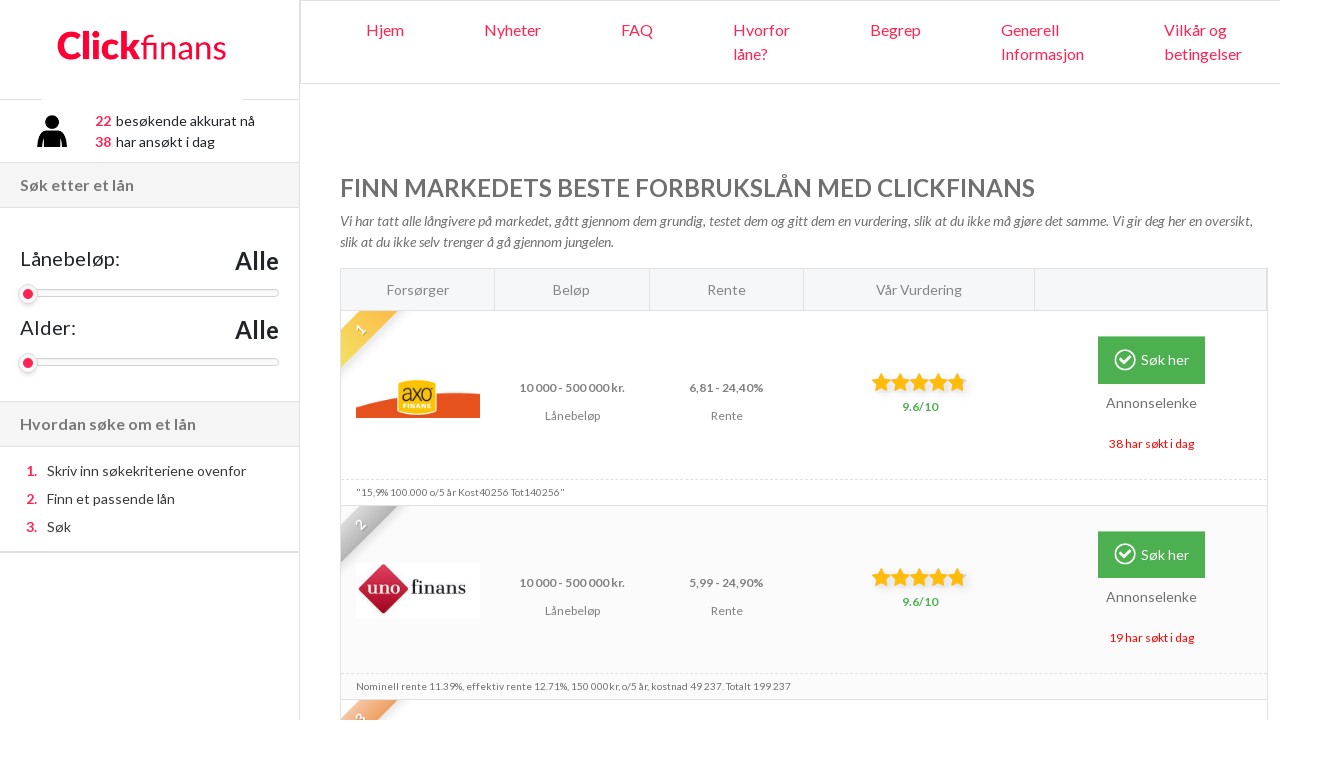

--- FILE ---
content_type: text/html; charset=UTF-8
request_url: https://clickfinans.com/no/
body_size: 12209
content:
<!DOCTYPE html>
<html lang="nb-NO">
<head>
	<meta charset="UTF-8">
	<meta name="viewport" content="width=device-width, initial-scale=1, shrink-to-fit=no">
	<link rel="profile" href="http://gmpg.org/xfn/11">
	<title>Clickfinans.com/no &#8211; Clickfinans.com/no &#8211; Norge</title>
<link rel='dns-prefetch' href='//clickfinans.com' />
<link rel='dns-prefetch' href='//s.w.org' />
<link rel="alternate" type="application/rss+xml" title="Clickfinans.com/no &raquo; strøm" href="https://clickfinans.com/no/feed/" />
<link rel="alternate" type="application/rss+xml" title="Clickfinans.com/no &raquo; kommentarstrøm" href="https://clickfinans.com/no/comments/feed/" />
		<script type="text/javascript">
			window._wpemojiSettings = {"baseUrl":"https:\/\/s.w.org\/images\/core\/emoji\/12.0.0-1\/72x72\/","ext":".png","svgUrl":"https:\/\/s.w.org\/images\/core\/emoji\/12.0.0-1\/svg\/","svgExt":".svg","source":{"concatemoji":"https:\/\/clickfinans.com\/no\/wp-includes\/js\/wp-emoji-release.min.js?ver=5.3.20"}};
			!function(e,a,t){var n,r,o,i=a.createElement("canvas"),p=i.getContext&&i.getContext("2d");function s(e,t){var a=String.fromCharCode;p.clearRect(0,0,i.width,i.height),p.fillText(a.apply(this,e),0,0);e=i.toDataURL();return p.clearRect(0,0,i.width,i.height),p.fillText(a.apply(this,t),0,0),e===i.toDataURL()}function c(e){var t=a.createElement("script");t.src=e,t.defer=t.type="text/javascript",a.getElementsByTagName("head")[0].appendChild(t)}for(o=Array("flag","emoji"),t.supports={everything:!0,everythingExceptFlag:!0},r=0;r<o.length;r++)t.supports[o[r]]=function(e){if(!p||!p.fillText)return!1;switch(p.textBaseline="top",p.font="600 32px Arial",e){case"flag":return s([127987,65039,8205,9895,65039],[127987,65039,8203,9895,65039])?!1:!s([55356,56826,55356,56819],[55356,56826,8203,55356,56819])&&!s([55356,57332,56128,56423,56128,56418,56128,56421,56128,56430,56128,56423,56128,56447],[55356,57332,8203,56128,56423,8203,56128,56418,8203,56128,56421,8203,56128,56430,8203,56128,56423,8203,56128,56447]);case"emoji":return!s([55357,56424,55356,57342,8205,55358,56605,8205,55357,56424,55356,57340],[55357,56424,55356,57342,8203,55358,56605,8203,55357,56424,55356,57340])}return!1}(o[r]),t.supports.everything=t.supports.everything&&t.supports[o[r]],"flag"!==o[r]&&(t.supports.everythingExceptFlag=t.supports.everythingExceptFlag&&t.supports[o[r]]);t.supports.everythingExceptFlag=t.supports.everythingExceptFlag&&!t.supports.flag,t.DOMReady=!1,t.readyCallback=function(){t.DOMReady=!0},t.supports.everything||(n=function(){t.readyCallback()},a.addEventListener?(a.addEventListener("DOMContentLoaded",n,!1),e.addEventListener("load",n,!1)):(e.attachEvent("onload",n),a.attachEvent("onreadystatechange",function(){"complete"===a.readyState&&t.readyCallback()})),(n=t.source||{}).concatemoji?c(n.concatemoji):n.wpemoji&&n.twemoji&&(c(n.twemoji),c(n.wpemoji)))}(window,document,window._wpemojiSettings);
		</script>
		<style type="text/css">
img.wp-smiley,
img.emoji {
	display: inline !important;
	border: none !important;
	box-shadow: none !important;
	height: 1em !important;
	width: 1em !important;
	margin: 0 .07em !important;
	vertical-align: -0.1em !important;
	background: none !important;
	padding: 0 !important;
}
</style>
	<link rel='stylesheet' id='wp-block-library-css'  href='https://clickfinans.com/no/wp-includes/css/dist/block-library/style.min.css?ver=5.3.20' type='text/css' media='all' />
<link rel='stylesheet' id='fl-builder-layout-2-css'  href='https://clickfinans.com/no/wp-content/uploads/sites/8/bb-plugin/cache/2-layout.css?ver=81b77c22d5f96bbebde832e8198454fd' type='text/css' media='all' />
<link rel='stylesheet' id='vml-tools-stylesheet-css'  href='https://clickfinans.com/no/wp-content/plugins/wp-vml-tools-plugin/css/theme.min.css?ver=5088' type='text/css' media='all' />
<link rel='stylesheet' id='dashicons-css'  href='https://clickfinans.com/no/wp-includes/css/dashicons.min.css?ver=5.3.20' type='text/css' media='all' />
<link rel='stylesheet' id='child-style-css'  href='https://clickfinans.com/no/wp-content/themes/wp-vml-verticals-clickfinans-theme/style.css?ver=5.3.20' type='text/css' media='all' />
<link rel='stylesheet' id='noui-style-css'  href='https://clickfinans.com/no/wp-content/themes/wp-vml-verticals-clickfinans-theme/css/nouislider.min.css?ver=5.3.20' type='text/css' media='all' />
<link rel='stylesheet' id='slippry-style-css'  href='https://clickfinans.com/no/wp-content/themes/wp-vml-verticals-clickfinans-theme/css/slippry.css?ver=5.3.20' type='text/css' media='all' />
<link rel='stylesheet' id='understrap-styles-css'  href='https://clickfinans.com/no/wp-content/themes/wp-vml-verticals-theme/css/theme.min.css?ver=1.0.92.1567078430' type='text/css' media='all' />
<script type='text/javascript' src='https://clickfinans.com/no/wp-includes/js/jquery/jquery.js?ver=1.12.4-wp'></script>
<script type='text/javascript' src='https://clickfinans.com/no/wp-includes/js/jquery/jquery-migrate.min.js?ver=1.4.1'></script>
<link rel='https://api.w.org/' href='https://clickfinans.com/no/wp-json/' />
<link rel="EditURI" type="application/rsd+xml" title="RSD" href="https://clickfinans.com/no/xmlrpc.php?rsd" />
<link rel="wlwmanifest" type="application/wlwmanifest+xml" href="https://clickfinans.com/no/wp-includes/wlwmanifest.xml" /> 
<meta name="generator" content="WordPress 5.3.20" />
<link rel="canonical" href="https://clickfinans.com/no/" />
<link rel='shortlink' href='https://clickfinans.com/no/' />
<link rel="alternate" type="application/json+oembed" href="https://clickfinans.com/no/wp-json/oembed/1.0/embed?url=https%3A%2F%2Fclickfinans.com%2Fno%2F" />
<link rel="alternate" type="text/xml+oembed" href="https://clickfinans.com/no/wp-json/oembed/1.0/embed?url=https%3A%2F%2Fclickfinans.com%2Fno%2F&#038;format=xml" />
<style type="text/css">

	.list.item a.btn.btn-success.button{
			}

	
	

	.affiliate.list .list.item a.btn.btn-success.button,#right-sidebar .list.item .row .action .btn.btn-success, .sidebar .list.item .row .action .btn.btn-success{
		background: linear-gradient(to bottom,,) !important;
	}

	.affiliate.list .list.item a.btn.btn-success.button:hover, #right-sidebar .list.item .row .action .btn.btn-success:hover, .sidebar .list.item .row .action .btn.btn-success:hover{
		background: linear-gradient(to bottom,#00,#00)!important;

	}

	.affiliate.list.game .list.item a.btn.btn-success.button span{
		color: 	}	

	 {

	}

	p.conversions {
		color: 
	}

	body .affiliate.list p.terms-text {
		color: 	}

	body .affiliate.list .text-mute {
		color: 	}

	body .affiliate.list .text-highlight {
		color: 	}

	.page-template-page-blank .entry-content button.pop-over,
	.page-template-page-blank .row.meta-header .meta span,
	.page-template-no-title  .entry-content button.pop-over,
	.page-template-no-title .row.meta-header .meta span,
	.single-post .entry-content button.pop-over,
	.single-post .row.meta-header .meta span
	{
		color:#fff	}


	.row.meta-header{
		background:;		padding-left: ;
		padding-right: ;

			

				
	}
	
	.affiliate.list.loan .row.table-header{
			}

	.row.meta-header .meta > span {
		color:   !important;		
	}

	.affiliate.list div.list.item:last-child{
			}

	.affiliate.list .table-header {
		background-color:;
	}
	

	.affiliate.list .table-header p {
		color:;
	}

	.affiliate.list .list.item:nth-child(even){
		background: ;
	}

	.affiliate.list .list.item:nth-child(odd){
		background: ;
	}

	.affiliate.list .list.item:nth-child(1) .placement-animation {
		background:  
	}

	.affiliate.list .list.item:nth-child(2) .placement-animation {
		background:  
	}

	.affiliate.list .list.item:nth-child(3) .placement-animation {
		background:  
	}


	/* If sidebar is enabled the images have to be smaller */
	 
	 

	.ribbon {
		background-color:;

			}

	.ribbon:after {

		border-bottom-color:;
		border-top-color:;
	}

	.ribbon span {
		color:;
	}

	/* Ticker */
	.vml-ticker-container .ticker-move .winning .description p {
		color:;
	}

	/* Growler */
	#vml-growler a.winning {
		background-color:;

	}

	#vml-growler a.winning p{
		color:;
	}




</style>
<meta name="mobile-web-app-capable" content="yes">
<meta name="apple-mobile-web-app-capable" content="yes">
<meta name="apple-mobile-web-app-title" content="Clickfinans.com/no - Clickfinans.com/no - Norge">
<style type="text/css">


	.header {
		padding-top:      0;
		padding-right:    0;
		padding-bottom:   0;
		padding-left:     0;
		color:            ;
		background-color: ;
		border-color:     transparent;
		border-width:     0;
		border-bottom-style:     solid;
	}

	#wrapper-navbar .header #main-menu li a {
		color: ;
		
	}

	#wrapper-navbar .header #main-menu li { 
		border-color:     transparent;
		border-width:     0;
	}

	.header .custom-logo-link {
		max-width:  200px;
		max-height: 200px;
	}

	.header .navbar-toggler-icon {
		min-width:        40px;
		min-height:       40px;
		background-image:  
	}

	@media (max-width: 767px) {

		
		.header .navbar-toggler-icon {
			order: 1;
		}

		
		.navbar .img-fluid {
			max-width:  !important;
			margin: 5px 5px !important;
		}

		
		body.custom-background {
			background-position: 		}

	}

	.entry-title{
		color:	}

	
	@media (min-width: 768px) {

		
	}

	.desktop-nav > ul {
		margin: calc( / 2 * -1);
	}

	.desktop-nav > ul > li {
		margin: calc( / 2);
	}

	.desktop-nav > ul > li > a {
		padding:          0;
		color:            ;
		font-weight:      ;
		text-transform:   ;
		text-decoration:  ;
		background-color: transparent;
		border-color:     transparent;
		border-width:     0;
		border-radius:    ;
	}

	.desktop-nav > ul > li > a:hover {
		color:            ;
		font-weight:      ;
		text-transform:   ;
		text-decoration:  ;
		background-color: transparent;
		border-color:     transparent;
	}

	.desktop-nav > ul > li.current-menu-item > a {
		color:            ;
		font-weight:      ;
		text-transform:   ;
		text-decoration:  ;
		background-color: transparent;
		border-color:     transparent;
	}

	
	.mobile-nav {
		background-color: ;
	}

	.mobile-nav > ul {
		margin-top:     calc( / 2 * -1);
		margin-bottom:  calc( / 2 * -1);
		padding-top:    ;
		padding-bottom: ;
	}

	.mobile-nav > ul > li > a {
		padding-top:    calc(0 / 2);
		padding-bottom: calc(0 / 2);
		color:           ;
		font-weight:     ;
		text-align:      ;
		text-transform:  ;
		text-decoration: ;
	}

	.mobile-nav > ul > li > a:hover {
		color:           ;
		font-weight:     ;
		text-transform:  ;
		text-decoration: ;
	}

	.mobile-nav > ul > li.current-menu-item > a {
		color:           ;
		font-weight:     ;
		text-transform:  ;
		text-decoration: ;
	}

	#content {
		padding-top:      0;
		padding-right:    0;
		padding-bottom:   0;
		padding-left:     0;
		color:            ;
		background-color: ;
	}

	.sidebar-left {
		width:              25%;
		min-width:          auto;
		max-width:          none;
		color:              ;
		background-color:   ;
		border-color:       transparent;
		border-width:       0;
		-webkit-flex-basis: 25%;
		    -ms-flex-basis: 25%;
		        flex-basis: 25%;
	}

	.sidebar-left .sidebar-content {
		padding-top:        0;
		padding-right:      0;
		padding-bottom:     0;
		padding-left:       0;
	}

	.sidebar-right {
		width:              25%!important;
		min-width:          auto!important;
		max-width:          none!important;
		padding-top:        0!important;
		padding-bottom:     0!important;
		color:              ;
		background-color:   ;
		border-color:       transparent;
		border-width:       0;
	}

	@media only screen and (max-width: 768px) {
		.sidebar-right {
			-webkit-flex-basis: 100%;
		    -ms-flex-basis: 100%;
			flex-basis: 100%;
			margin:       	0px 0px 0px 0px;
		}
	}
		@media only screen and (min-width: 768px) {
		.sidebar-right {
			padding-right:      0!important;
			padding-left:       0!important;
			-webkit-flex-basis: 25%!important;
		    -ms-flex-basis: 25%!important;
			flex-basis: 25%!important;
		}
	}

	.sidebar-right .sidebar-content {
		padding-top:        0;
		padding-right:      0;
		padding-bottom:     0;
		padding-left:       0;
	}

	
	
	.footer, #wrapper-footer-full {
		padding-top:        0;
		padding-right:      0;
		padding-bottom:     0;
		padding-left:       0;
		color:              ;
		background-color:   ;
		border-color:       transparent;
		border-width:       0;
		-webkit-column-gap: ;
		   -moz-column-gap: ;
		        column-gap: ;
	}

	.footer, #wrapper-footer-full  .footer-content {
		margin: calc( / 2 * -1);
	}

	.footer, #wrapper-footer-full  .widget {
		margin: calc( / 2);
	}

	.product:nth-of-type(1) .product-priority {
		background-image: 	}

	.product:nth-of-type(2) .product-priority {
		background-image: 	}

	.product:nth-of-type(3) .product-priority {
		background-image: 	}

	

	.single .entry-header {
    	margin-top:	}

	.single #content {
		background-color:;
	}

	.single .site-main,.page-template-fullwidth .site-main  {
		background-color:;
		padding: ;
		border:   	}

	@media only screen and (min-width: 768px) {
		.single .content-area{
			flex: 0 0 100%;
			max-width: 100%;
		}
	}

	.widget-area aside{
		background:  ;
		margin:  ;
		border:   	}




</style>
<style type="text/css">.recentcomments a{display:inline !important;padding:0 !important;margin:0 !important;}</style><link rel="icon" href="https://clickfinans.com/no/wp-content/uploads/sites/8/2019/03/cf-favicon-180x180-1-150x150.png" sizes="32x32" />
<link rel="icon" href="https://clickfinans.com/no/wp-content/uploads/sites/8/2019/03/cf-favicon-180x180-1.png" sizes="192x192" />
<link rel="apple-touch-icon-precomposed" href="https://clickfinans.com/no/wp-content/uploads/sites/8/2019/03/cf-favicon-180x180-1.png" />
<meta name="msapplication-TileImage" content="https://clickfinans.com/no/wp-content/uploads/sites/8/2019/03/cf-favicon-180x180-1.png" />
		<style type="text/css" id="wp-custom-css">
			.signUpForm{
    margin: 45px 0px;
}		</style>
		</head>

<body class="home page-template-default page page-id-2 wp-custom-logo fl-builder">

<div class="site" id="page">

<div class="cointainer-fluid">
	
	<div class="d-flex">
	
		<div class="d-none d-lg-block" style="width:300px" id="page-sidebar">
			
<div class="site-logo">

	<!-- Your site title as branding in the menu -->
	<a href="https://clickfinans.com/no/" class="navbar-brand custom-logo-link" rel="home"><img width="350" height="232" src="https://clickfinans.com/no/wp-content/uploads/sites/8/2019/04/image_2019_04_11T10_17_54_747Z.png" class="img-fluid" alt="Clickfinans.com/no" srcset="https://clickfinans.com/no/wp-content/uploads/sites/8/2019/04/image_2019_04_11T10_17_54_747Z.png 350w, https://clickfinans.com/no/wp-content/uploads/sites/8/2019/04/image_2019_04_11T10_17_54_747Z-300x199.png 300w" sizes="(max-width: 350px) 100vw, 350px" /></a><!-- end custom logo -->
</div>
<div class="stats">
	<div class="container">
		<div class="row no-gutters">

			<div class="offset-1 col-2 d-flex align-content-center align-items-center">
				<img width="30" height="30" src="https://clickfinans.com/no/wp-content/themes/wp-vml-verticals-clickfinans-theme/assets/image/person.png">
			</div>
			<div class="col-9">
				<div class="row no-gutters">
					<div class="col-2">
						<p class="text-right"><span>22</span></p>
					</div>
					<div class="col-10">
						<p>besøkende akkurat nå</p>
					</div>
				</div>
				<div class="row no-gutters">
					<div class="col-2">

						
						<p class="text-right"><span>38</span></p>
					</div>
					<div class="col-10">
						<p>har ansøkt i dag</p>
					</div>
				</div>
			</div>
		</div>
	</div>
</div>
<div class="sidebar-divider">
	<p>Søk etter et lån</p>
</div> 
<div class="sliders">
	
	<div class="slider">
		<div class="slider-info">
			<span>Lånebeløp:</span><span data-name="Alle"  id="slider-loan-number">Alle</span>
		</div>	
			<div id="amount-slider"></div>
	</div>

	<div class="slider">
		<div class="slider-info">
			<span>Alder:</span><span data-name="Alle" id="slider-age-number">Alle</span>
		</div>
			<div id="age-slider"></div>
	</div>
  
</div>


<div class="sidebar-divider">
	<p>Hvordan søke om et lån</p>
</div> 

<ol class="howto">
	<li><span>Skriv inn søkekriteriene ovenfor</span></li>
	<li><span>Finn et passende lån</span></li>
	<li><span>Søk</span></li>
</ol>
		</div>

		<div class="w-100">

			<!-- ******************* The Navbar Area ******************* -->
			<div id="wrapper-navbar" itemscope itemtype="http://schema.org/WebSite">

				<a class="skip-link sr-only sr-only-focusable" href="#content">Skip to content</a>

				<nav class="navbar navbar-expand-md  header">


					<div class="container-fluid">

						<!-- Your site title as branding in the menu -->
						<div class="d-lg-none">
							<a href="https://clickfinans.com/no/" class="navbar-brand custom-logo-link" rel="home"><img width="350" height="232" src="https://clickfinans.com/no/wp-content/uploads/sites/8/2019/04/image_2019_04_11T10_17_54_747Z.png" class="img-fluid" alt="Clickfinans.com/no" srcset="https://clickfinans.com/no/wp-content/uploads/sites/8/2019/04/image_2019_04_11T10_17_54_747Z.png 350w, https://clickfinans.com/no/wp-content/uploads/sites/8/2019/04/image_2019_04_11T10_17_54_747Z-300x199.png 300w" sizes="(max-width: 350px) 100vw, 350px" /></a><!-- end custom logo -->
						</div>


						<button class="navbar-toggler" type="button" data-toggle="collapse" data-target="#navbarNavDropdown" aria-controls="navbarNavDropdown" aria-expanded="false" aria-label="Toggle navigation">
							<span class="navbar-toggler-icon"></span>
						</button>

						<!-- The WordPress Menu goes here -->
						<div id="navbarNavDropdown" class="collapse navbar-collapse"><ul id="main-menu" class="navbar-nav d-flex justify-content-around w-100"><li itemscope="itemscope" itemtype="https://www.schema.org/SiteNavigationElement" id="menu-item-32" class="menu-item menu-item-type-post_type menu-item-object-page menu-item-home current-menu-item page_item page-item-2 current_page_item active menu-item-32 nav-item"><a title="Hjem" href="https://clickfinans.com/no/" class="nav-link">Hjem</a></li>
<li itemscope="itemscope" itemtype="https://www.schema.org/SiteNavigationElement" id="menu-item-73" class="menu-item menu-item-type-post_type menu-item-object-page menu-item-73 nav-item"><a title="Nyheter" href="https://clickfinans.com/no/nyheter/" class="nav-link">Nyheter</a></li>
<li itemscope="itemscope" itemtype="https://www.schema.org/SiteNavigationElement" id="menu-item-33" class="menu-item menu-item-type-post_type menu-item-object-page menu-item-33 nav-item"><a title="FAQ" href="https://clickfinans.com/no/faq/" class="nav-link">FAQ</a></li>
<li itemscope="itemscope" itemtype="https://www.schema.org/SiteNavigationElement" id="menu-item-35" class="menu-item menu-item-type-post_type menu-item-object-page menu-item-35 nav-item"><a title="Hvorfor låne?" href="https://clickfinans.com/no/hvorfor-lane/" class="nav-link">Hvorfor låne?</a></li>
<li itemscope="itemscope" itemtype="https://www.schema.org/SiteNavigationElement" id="menu-item-36" class="menu-item menu-item-type-post_type menu-item-object-page menu-item-36 nav-item"><a title="Begrep" href="https://clickfinans.com/no/begrep/" class="nav-link">Begrep</a></li>
<li itemscope="itemscope" itemtype="https://www.schema.org/SiteNavigationElement" id="menu-item-37" class="menu-item menu-item-type-post_type menu-item-object-page menu-item-37 nav-item"><a title="Generell Informasjon" href="https://clickfinans.com/no/generell-informasjon/" class="nav-link">Generell Informasjon</a></li>
<li itemscope="itemscope" itemtype="https://www.schema.org/SiteNavigationElement" id="menu-item-6103" class="menu-item menu-item-type-post_type menu-item-object-page menu-item-6103 nav-item"><a title="Vilkår og betingelser" href="https://clickfinans.com/no/vilkar-og-betingelser/" class="nav-link">Vilkår og betingelser</a></li>
</ul></div>
					</div><!-- .container -->


				</nav><!-- .site-navigation -->

			</div><!-- #wrapper-navbar end -->

<div class="wrapper" id="page-wrapper">

	<div class="container" id="content" tabindex="-1">

		<div class="row">

			<!-- Do the left sidebar check -->
			

<div class="col-md content-area" id="primary">

			<main class="site-main" id="main">

				
					
<article class="post-2 page type-page status-publish hentry" id="post-2">

	<header class="entry-header">

		
	</header><!-- .entry-header -->

	
	<div class="entry-content">

		
<div class="fl-builder-content fl-builder-content-2 fl-builder-content-primary fl-builder-global-templates-locked" data-post-id="2"><div class="fl-row fl-row-fixed-width fl-row-bg-none fl-node-5cd96b58b12bc" data-node="5cd96b58b12bc">
	<div class="fl-row-content-wrap">
						<div class="fl-row-content fl-row-fixed-width fl-node-content">
		
<div class="fl-col-group fl-node-5cd96b58b49c1" data-node="5cd96b58b49c1">
			<div class="fl-col fl-node-5cd96b58b4a36" data-node="5cd96b58b4a36">
	<div class="fl-col-content fl-node-content">
	<div class="fl-module fl-module-rich-text fl-node-5cd96b58b979c" data-node="5cd96b58b979c">
	<div class="fl-module-content fl-node-content">
		<div class="fl-rich-text">
	<h4><strong>FINN MARKEDETS BESTE FORBRUKSLÅN MED CLICKFINANS</strong></h4>
<p><em>Vi har tatt alle långivere på markedet, gått gjennom dem grundig, testet dem og gitt dem en vurdering, slik at du ikke må gjøre det samme. Vi gir deg her en oversikt, slik at du ikke selv trenger å gå gjennom jungelen.</em></p>
<p> 
      
          
         
         <div class="col-12">
<div class="affiliate list loan template ">
            <div class="row table-header d-none d-lg-flex">
            <div class="col-2"><p>Forsørger</p></div>
            <div class="col-2"><p>Beløp</p></div>
            <div class="col-2"><p>Rente</p></div>
            <div class="col-3"><p>Vår vurdering</p></div>
            <div class="col-3"><p></p></div>
        </div>
        <div class="row">

    

    <div class="col-12 loan list item  " data-maxloanAmount="500000" data-minAge="23">

                            <div class="ribbon ribbon-top-left ribbon-1"><span>1</span></div>
        
        <div class="row">
                        <div class="col-lg-2 provider">
                 
                
                <a target="_blank" href="https://et.clickfinans.com/trk/click/?source=clickfinans.com%2Fno%2F&source=clickfinans.com%2Fno%2F&cid=7360"><img src="https://vmlcdn.com/campaign/feed/loan/AXOLogo1.png"></a>
                            </div>
            <div class="col-md-6 col-lg-2 amount">
               <p class="text-highlight">10&nbsp;000  - 500&nbsp;000  kr.</p>
               <p class="text-mute">Lånebeløp</p>
            </div>

            <div class="col-md-6 col-lg-2 interest">

               <p class="text-highlight">6,81 - 24,40%</p> 
                <p class="text-mute">Rente</p>
            </div>

            
            <div class="col-md-6 col-lg-3 score">

                <p class="text-highlight">9.6/10</p>

                
		<div class="star-rating" title="50%">
			<div class="back-stars">
				<i class="fa fa-star" aria-hidden="true"></i>
				<i class="fa fa-star" aria-hidden="true"></i>
				<i class="fa fa-star" aria-hidden="true"></i>
				<i class="fa fa-star" aria-hidden="true"></i>
				<i class="fa fa-star" aria-hidden="true"></i>
				
				<div class="front-stars" style="width: 96%">
					<i class="fa fa-star" aria-hidden="true"></i>
					<i class="fa fa-star" aria-hidden="true"></i>
					<i class="fa fa-star" aria-hidden="true"></i>
					<i class="fa fa-star" aria-hidden="true"></i>
					<i class="fa fa-star" aria-hidden="true"></i>
				</div>
			</div>
		</div> 

	
                            </div>

            <div class="col-md-12 col-lg-3 action">
                <a class="btn btn-success button btn-lg" target="_blank" href="https://et.clickfinans.com/trk/click/?source=clickfinans.com%2Fno%2F&source=clickfinans.com%2Fno%2F&cid=7360">
                    <span>Søk her</span>
                </a>
                <p style="margin-top: 8px">Annonselenke</p>
                <p class="conversions">38 har søkt i dag</p>
            </div>
        </div>

        <div class="row loan-terms">
            <div class="col-12">
                 <p class="terms-text">"15,9% 100.000 o/5 år Kost40256 Tot140256"</p>
            </div>
        </div>


    </div>









    <div class="col-12 loan list item  " data-maxloanAmount="500000" data-minAge="18">

                            <div class="ribbon ribbon-top-left ribbon-2"><span>2</span></div>
        
        <div class="row">
                        <div class="col-lg-2 provider">
                 
                
                <a target="_blank" href="https://et.clickfinans.com/trk/click/?source=clickfinans.com%2Fno%2F&source=clickfinans.com%2Fno%2F&cid=11110"><img src="https://vmlcdn.com/campaign/feed/loan/UnoFinansLogo.png"></a>
                            </div>
            <div class="col-md-6 col-lg-2 amount">
               <p class="text-highlight">10&nbsp;000  - 500&nbsp;000  kr.</p>
               <p class="text-mute">Lånebeløp</p>
            </div>

            <div class="col-md-6 col-lg-2 interest">

               <p class="text-highlight">5,99 - 24,90%</p> 
                <p class="text-mute">Rente</p>
            </div>

            
            <div class="col-md-6 col-lg-3 score">

                <p class="text-highlight">9.6/10</p>

                
		<div class="star-rating" title="50%">
			<div class="back-stars">
				<i class="fa fa-star" aria-hidden="true"></i>
				<i class="fa fa-star" aria-hidden="true"></i>
				<i class="fa fa-star" aria-hidden="true"></i>
				<i class="fa fa-star" aria-hidden="true"></i>
				<i class="fa fa-star" aria-hidden="true"></i>
				
				<div class="front-stars" style="width: 96%">
					<i class="fa fa-star" aria-hidden="true"></i>
					<i class="fa fa-star" aria-hidden="true"></i>
					<i class="fa fa-star" aria-hidden="true"></i>
					<i class="fa fa-star" aria-hidden="true"></i>
					<i class="fa fa-star" aria-hidden="true"></i>
				</div>
			</div>
		</div> 

	
                            </div>

            <div class="col-md-12 col-lg-3 action">
                <a class="btn btn-success button btn-lg" target="_blank" href="https://et.clickfinans.com/trk/click/?source=clickfinans.com%2Fno%2F&source=clickfinans.com%2Fno%2F&cid=11110">
                    <span>Søk her</span>
                </a>
                <p style="margin-top: 8px">Annonselenke</p>
                <p class="conversions">19 har søkt i dag</p>
            </div>
        </div>

        <div class="row loan-terms">
            <div class="col-12">
                 <p class="terms-text">Nominell rente 11.39%, effektiv rente 12.71%, 150 000kr, o/5 år, kostnad 49 237. Totalt 199 237</p>
            </div>
        </div>


    </div>









    <div class="col-12 loan list item  " data-maxloanAmount="30000" data-minAge="20">

                            <div class="ribbon ribbon-top-left ribbon-3"><span>3</span></div>
        
        <div class="row">
                        <div class="col-lg-2 provider">
                 
                
                <a target="_blank" href="https://et.clickfinans.com/trk/click/?source=clickfinans.com%2Fno%2F&source=clickfinans.com%2Fno%2F&cid=317"><img src="https://vmlcdn.com/campaign/feed/loan/FerratumLogo.png"></a>
                            </div>
            <div class="col-md-6 col-lg-2 amount">
               <p class="text-highlight">1&nbsp;000  - 30&nbsp;000  kr.</p>
               <p class="text-mute">Lånebeløp</p>
            </div>

            <div class="col-md-6 col-lg-2 interest">

               <p class="text-highlight">8,50 - 8,50%</p> 
                <p class="text-mute">Rente</p>
            </div>

            
            <div class="col-md-6 col-lg-3 score">

                <p class="text-highlight">9.3/10</p>

                
		<div class="star-rating" title="50%">
			<div class="back-stars">
				<i class="fa fa-star" aria-hidden="true"></i>
				<i class="fa fa-star" aria-hidden="true"></i>
				<i class="fa fa-star" aria-hidden="true"></i>
				<i class="fa fa-star" aria-hidden="true"></i>
				<i class="fa fa-star" aria-hidden="true"></i>
				
				<div class="front-stars" style="width: 93%">
					<i class="fa fa-star" aria-hidden="true"></i>
					<i class="fa fa-star" aria-hidden="true"></i>
					<i class="fa fa-star" aria-hidden="true"></i>
					<i class="fa fa-star" aria-hidden="true"></i>
					<i class="fa fa-star" aria-hidden="true"></i>
				</div>
			</div>
		</div> 

	
                            </div>

            <div class="col-md-12 col-lg-3 action">
                <a class="btn btn-success button btn-lg" target="_blank" href="https://et.clickfinans.com/trk/click/?source=clickfinans.com%2Fno%2F&source=clickfinans.com%2Fno%2F&cid=317">
                    <span>Søk her</span>
                </a>
                <p style="margin-top: 8px">Annonselenke</p>
                <p class="conversions">12 har søkt i dag</p>
            </div>
        </div>

        <div class="row loan-terms">
            <div class="col-12">
                 <p class="terms-text">Et lån på 15 000 kr med årlig effektiv rente á 269.46%, har en avgift á 8401.62 kr dersom kunden betaler tilbake 15000 kr i like store beløp over 12 mnd.</p>
            </div>
        </div>


    </div>









    <div class="col-12 loan list item  " data-maxloanAmount="50000" data-minAge="25">

                
        <div class="row">
                        <div class="col-lg-2 provider">
                 
                
                <a target="_blank" href="https://et.clickfinans.com/trk/click/?source=clickfinans.com%2Fno%2F&source=clickfinans.com%2Fno%2F&cid=2197"><img src="https://vmlcdn.com/campaign/feed/loan/NordicLa__nLogo_.jpg"></a>
                            </div>
            <div class="col-md-6 col-lg-2 amount">
               <p class="text-highlight">10&nbsp;000  - 50&nbsp;000  kr.</p>
               <p class="text-mute">Lånebeløp</p>
            </div>

            <div class="col-md-6 col-lg-2 interest">

               <p class="text-highlight">8,73 - 23,87%</p> 
                <p class="text-mute">Rente</p>
            </div>

            
            <div class="col-md-6 col-lg-3 score">

                <p class="text-highlight">6.9/10</p>

                
		<div class="star-rating" title="50%">
			<div class="back-stars">
				<i class="fa fa-star" aria-hidden="true"></i>
				<i class="fa fa-star" aria-hidden="true"></i>
				<i class="fa fa-star" aria-hidden="true"></i>
				<i class="fa fa-star" aria-hidden="true"></i>
				<i class="fa fa-star" aria-hidden="true"></i>
				
				<div class="front-stars" style="width: 69%">
					<i class="fa fa-star" aria-hidden="true"></i>
					<i class="fa fa-star" aria-hidden="true"></i>
					<i class="fa fa-star" aria-hidden="true"></i>
					<i class="fa fa-star" aria-hidden="true"></i>
					<i class="fa fa-star" aria-hidden="true"></i>
				</div>
			</div>
		</div> 

	
                            </div>

            <div class="col-md-12 col-lg-3 action">
                <a class="btn btn-success button btn-lg" target="_blank" href="https://et.clickfinans.com/trk/click/?source=clickfinans.com%2Fno%2F&source=clickfinans.com%2Fno%2F&cid=2197">
                    <span>Søk her</span>
                </a>
                <p style="margin-top: 8px">Annonselenke</p>
                <p class="conversions">9 har søkt i dag</p>
            </div>
        </div>

        <div class="row loan-terms">
            <div class="col-12">
                 <p class="terms-text">Låneeksempel: Eff. rente 26,24%, 25 000,-, o/5 år, kostnad 17 716,-, totalt 42 716,-. Vi foretar en individuell kredittvurdering og vil heretter avgjøre hvilken rente vi kan tilby deg. Eksemplet er beregnet ut ifra at avtalens nedbetalingsplan overholdes.</p>
            </div>
        </div>


    </div>









    <div class="col-12 loan list item  " data-maxloanAmount="100000" data-minAge="20">

                
        <div class="row">
                        <div class="col-lg-2 provider">
                 
                
                <a target="_blank" href="https://et.clickfinans.com/trk/click/?source=clickfinans.com%2Fno%2F&source=clickfinans.com%2Fno%2F&cid=2199"><img src="https://vmlcdn.com/campaign/feed/loan/ThornLogo.png"></a>
                            </div>
            <div class="col-md-6 col-lg-2 amount">
               <p class="text-highlight">10&nbsp;000  - 100&nbsp;000  kr.</p>
               <p class="text-mute">Lånebeløp</p>
            </div>

            <div class="col-md-6 col-lg-2 interest">

               <p class="text-highlight">9,90 - 23,87%</p> 
                <p class="text-mute">Rente</p>
            </div>

            
            <div class="col-md-6 col-lg-3 score">

                <p class="text-highlight">8.9/10</p>

                
		<div class="star-rating" title="50%">
			<div class="back-stars">
				<i class="fa fa-star" aria-hidden="true"></i>
				<i class="fa fa-star" aria-hidden="true"></i>
				<i class="fa fa-star" aria-hidden="true"></i>
				<i class="fa fa-star" aria-hidden="true"></i>
				<i class="fa fa-star" aria-hidden="true"></i>
				
				<div class="front-stars" style="width: 89%">
					<i class="fa fa-star" aria-hidden="true"></i>
					<i class="fa fa-star" aria-hidden="true"></i>
					<i class="fa fa-star" aria-hidden="true"></i>
					<i class="fa fa-star" aria-hidden="true"></i>
					<i class="fa fa-star" aria-hidden="true"></i>
				</div>
			</div>
		</div> 

	
                            </div>

            <div class="col-md-12 col-lg-3 action">
                <a class="btn btn-success button btn-lg" target="_blank" href="https://et.clickfinans.com/trk/click/?source=clickfinans.com%2Fno%2F&source=clickfinans.com%2Fno%2F&cid=2199">
                    <span>Søk her</span>
                </a>
                <p style="margin-top: 8px">Annonselenke</p>
                <p class="conversions">7 har søkt i dag</p>
            </div>
        </div>

        <div class="row loan-terms">
            <div class="col-12">
                 <p class="terms-text">Låneeksempel: Eff. rente 23,90%, 65 000,-, o/5 år, kostnad 41 850,-, totalt 106 850,-. Vi foretar en individuell kredittvurdering og vil heretter avgjøre hvilken rente vi kan tilby deg. Eksemplet er beregnet ut ifra at avtalens nedbetalingsplan overholdes.</p>
            </div>
        </div>


    </div>









    <div class="col-12 loan list item  " data-maxloanAmount="150000" data-minAge="25">

                
        <div class="row">
                        <div class="col-lg-2 provider">
                 
                
                <a target="_blank" href="https://et.clickfinans.com/trk/click/?source=clickfinans.com%2Fno%2F&source=clickfinans.com%2Fno%2F&cid=7367"><img src="https://vmlcdn.com/campaign/feed/loan/PaymarkLogo_3.jpeg"></a>
                            </div>
            <div class="col-md-6 col-lg-2 amount">
               <p class="text-highlight">10&nbsp;000  - 150&nbsp;000  kr.</p>
               <p class="text-mute">Lånebeløp</p>
            </div>

            <div class="col-md-6 col-lg-2 interest">

               <p class="text-highlight">6,96 - 23,40%</p> 
                <p class="text-mute">Rente</p>
            </div>

            
            <div class="col-md-6 col-lg-3 score">

                <p class="text-highlight">8.5/10</p>

                
		<div class="star-rating" title="50%">
			<div class="back-stars">
				<i class="fa fa-star" aria-hidden="true"></i>
				<i class="fa fa-star" aria-hidden="true"></i>
				<i class="fa fa-star" aria-hidden="true"></i>
				<i class="fa fa-star" aria-hidden="true"></i>
				<i class="fa fa-star" aria-hidden="true"></i>
				
				<div class="front-stars" style="width: 85%">
					<i class="fa fa-star" aria-hidden="true"></i>
					<i class="fa fa-star" aria-hidden="true"></i>
					<i class="fa fa-star" aria-hidden="true"></i>
					<i class="fa fa-star" aria-hidden="true"></i>
					<i class="fa fa-star" aria-hidden="true"></i>
				</div>
			</div>
		</div> 

	
                            </div>

            <div class="col-md-12 col-lg-3 action">
                <a class="btn btn-success button btn-lg" target="_blank" href="https://et.clickfinans.com/trk/click/?source=clickfinans.com%2Fno%2F&source=clickfinans.com%2Fno%2F&cid=7367">
                    <span>Søk her</span>
                </a>
                <p style="margin-top: 8px">Annonselenke</p>
                <p class="conversions">6 har søkt i dag</p>
            </div>
        </div>

        <div class="row loan-terms">
            <div class="col-12">
                 <p class="terms-text">Eks: Eff. rente 26,59%, 24 000,-, o/82 mdr., kostnad 24 800,-, totalt 48 800,-. Eksemplet er beregnet ut ifra at månedsbeløpet betales via avtalegiro og at avtalens nedbetalingsplan overholdes.</p>
            </div>
        </div>


    </div>









    <div class="col-12 loan list item  " data-maxloanAmount="500000" data-minAge="18">

                
        <div class="row">
                        <div class="col-lg-2 provider">
                 
                
                <a target="_blank" href="https://et.clickfinans.com/trk/click/?source=clickfinans.com%2Fno%2F&source=clickfinans.com%2Fno%2F&cid=247"><img src="https://vmlcdn.com/campaign/feed/loan/AcontoLogo.png"></a>
                            </div>
            <div class="col-md-6 col-lg-2 amount">
               <p class="text-highlight">15&nbsp;000  - 500&nbsp;000  kr.</p>
               <p class="text-mute">Lånebeløp</p>
            </div>

            <div class="col-md-6 col-lg-2 interest">

               <p class="text-highlight">6,49 - 22,00%</p> 
                <p class="text-mute">Rente</p>
            </div>

            
            <div class="col-md-6 col-lg-3 score">

                <p class="text-highlight">7.9/10</p>

                
		<div class="star-rating" title="50%">
			<div class="back-stars">
				<i class="fa fa-star" aria-hidden="true"></i>
				<i class="fa fa-star" aria-hidden="true"></i>
				<i class="fa fa-star" aria-hidden="true"></i>
				<i class="fa fa-star" aria-hidden="true"></i>
				<i class="fa fa-star" aria-hidden="true"></i>
				
				<div class="front-stars" style="width: 79%">
					<i class="fa fa-star" aria-hidden="true"></i>
					<i class="fa fa-star" aria-hidden="true"></i>
					<i class="fa fa-star" aria-hidden="true"></i>
					<i class="fa fa-star" aria-hidden="true"></i>
					<i class="fa fa-star" aria-hidden="true"></i>
				</div>
			</div>
		</div> 

	
                            </div>

            <div class="col-md-12 col-lg-3 action">
                <a class="btn btn-success button btn-lg" target="_blank" href="https://et.clickfinans.com/trk/click/?source=clickfinans.com%2Fno%2F&source=clickfinans.com%2Fno%2F&cid=247">
                    <span>Søk her</span>
                </a>
                <p style="margin-top: 8px">Annonselenke</p>
                <p class="conversions">5 har søkt i dag</p>
            </div>
        </div>

        <div class="row loan-terms">
            <div class="col-12">
                 <p class="terms-text">14% eff. rente ved 65.000,- over 5 år, etb. geb. 950,- totalt 89.093,-</p>
            </div>
        </div>


    </div>









    <div class="col-12 loan list item  " data-maxloanAmount="500000" data-minAge="18">

                
        <div class="row">
                        <div class="col-lg-2 provider">
                 
                
                <a target="_blank" href="https://et.clickfinans.com/trk/click/?source=clickfinans.com%2Fno%2F&source=clickfinans.com%2Fno%2F&cid=457"><img src="https://vmlcdn.com/campaign/feed/loan/CentumLogo.png"></a>
                            </div>
            <div class="col-md-6 col-lg-2 amount">
               <p class="text-highlight">5&nbsp;000  - 500&nbsp;000  kr.</p>
               <p class="text-mute">Lånebeløp</p>
            </div>

            <div class="col-md-6 col-lg-2 interest">

               <p class="text-highlight">5,99 - 26,90%</p> 
                <p class="text-mute">Rente</p>
            </div>

            
            <div class="col-md-6 col-lg-3 score">

                <p class="text-highlight">7.5/10</p>

                
		<div class="star-rating" title="50%">
			<div class="back-stars">
				<i class="fa fa-star" aria-hidden="true"></i>
				<i class="fa fa-star" aria-hidden="true"></i>
				<i class="fa fa-star" aria-hidden="true"></i>
				<i class="fa fa-star" aria-hidden="true"></i>
				<i class="fa fa-star" aria-hidden="true"></i>
				
				<div class="front-stars" style="width: 75%">
					<i class="fa fa-star" aria-hidden="true"></i>
					<i class="fa fa-star" aria-hidden="true"></i>
					<i class="fa fa-star" aria-hidden="true"></i>
					<i class="fa fa-star" aria-hidden="true"></i>
					<i class="fa fa-star" aria-hidden="true"></i>
				</div>
			</div>
		</div> 

	
                            </div>

            <div class="col-md-12 col-lg-3 action">
                <a class="btn btn-success button btn-lg" target="_blank" href="https://et.clickfinans.com/trk/click/?source=clickfinans.com%2Fno%2F&source=clickfinans.com%2Fno%2F&cid=457">
                    <span>Søk her</span>
                </a>
                <p style="margin-top: 8px">Annonselenke</p>
                <p class="conversions">4 har søkt i dag</p>
            </div>
        </div>

        <div class="row loan-terms">
            <div class="col-12">
                 <p class="terms-text">Eks: Nom. rente 12,76 %, eff. rente 14,14 %, 170 000 kr o/10 år, kostnad 137 463 kr, totalt 307 463 kr.</p>
            </div>
        </div>


    </div>









    <div class="col-12 loan list item  " data-maxloanAmount="500000" data-minAge="20">

                
        <div class="row">
                        <div class="col-lg-2 provider">
                 
                
                <a target="_blank" href="https://et.clickfinans.com/trk/click/?source=clickfinans.com%2Fno%2F&source=clickfinans.com%2Fno%2F&cid=5941"><img src="https://vmlcdn.com/campaign/feed/loan/LendingWireLogo.png"></a>
                            </div>
            <div class="col-md-6 col-lg-2 amount">
               <p class="text-highlight">10&nbsp;000  - 500&nbsp;000  kr.</p>
               <p class="text-mute">Lånebeløp</p>
            </div>

            <div class="col-md-6 col-lg-2 interest">

               <p class="text-highlight">9,20 - 33,30%</p> 
                <p class="text-mute">Rente</p>
            </div>

            
            <div class="col-md-6 col-lg-3 score">

                <p class="text-highlight">6.9/10</p>

                
		<div class="star-rating" title="50%">
			<div class="back-stars">
				<i class="fa fa-star" aria-hidden="true"></i>
				<i class="fa fa-star" aria-hidden="true"></i>
				<i class="fa fa-star" aria-hidden="true"></i>
				<i class="fa fa-star" aria-hidden="true"></i>
				<i class="fa fa-star" aria-hidden="true"></i>
				
				<div class="front-stars" style="width: 69%">
					<i class="fa fa-star" aria-hidden="true"></i>
					<i class="fa fa-star" aria-hidden="true"></i>
					<i class="fa fa-star" aria-hidden="true"></i>
					<i class="fa fa-star" aria-hidden="true"></i>
					<i class="fa fa-star" aria-hidden="true"></i>
				</div>
			</div>
		</div> 

	
                            </div>

            <div class="col-md-12 col-lg-3 action">
                <a class="btn btn-success button btn-lg" target="_blank" href="https://et.clickfinans.com/trk/click/?source=clickfinans.com%2Fno%2F&source=clickfinans.com%2Fno%2F&cid=5941">
                    <span>Søk her</span>
                </a>
                <p style="margin-top: 8px">Annonselenke</p>
                <p class="conversions">4 har søkt i dag</p>
            </div>
        </div>

        <div class="row loan-terms">
            <div class="col-12">
                 <p class="terms-text">Priseksempel på lån: med et lån på 65.000 kr. og tilbakebetalingstid på 5 år, er det månedlige avdraget 1.562 kr. I tillegg kommer ekstra månedsgebyr på 45 kr. i faktureringsgebyr og 950 kr. i etableringsgebyr. Den totale kostnaden for lånet er da 93.730 kr. Den nominelle renten er 13,49 % og den reelle årlige renten er 14,9%.</p>
            </div>
        </div>


    </div>









    <div class="col-12 loan list item  " data-maxloanAmount="50000" data-minAge="25">

                
        <div class="row">
                        <div class="col-lg-2 provider">
                 
                
                <a target="_blank" href="https://et.clickfinans.com/trk/click/?source=clickfinans.com%2Fno%2F&source=clickfinans.com%2Fno%2F&cid=2196"><img src="https://vmlcdn.com/campaign/feed/loan/ModusFinansLogo.png"></a>
                            </div>
            <div class="col-md-6 col-lg-2 amount">
               <p class="text-highlight">10&nbsp;000  - 50&nbsp;000  kr.</p>
               <p class="text-mute">Lånebeløp</p>
            </div>

            <div class="col-md-6 col-lg-2 interest">

               <p class="text-highlight">9,90 - 26,78%</p> 
                <p class="text-mute">Rente</p>
            </div>

            
            <div class="col-md-6 col-lg-3 score">

                <p class="text-highlight">6.3/10</p>

                
		<div class="star-rating" title="50%">
			<div class="back-stars">
				<i class="fa fa-star" aria-hidden="true"></i>
				<i class="fa fa-star" aria-hidden="true"></i>
				<i class="fa fa-star" aria-hidden="true"></i>
				<i class="fa fa-star" aria-hidden="true"></i>
				<i class="fa fa-star" aria-hidden="true"></i>
				
				<div class="front-stars" style="width: 63%">
					<i class="fa fa-star" aria-hidden="true"></i>
					<i class="fa fa-star" aria-hidden="true"></i>
					<i class="fa fa-star" aria-hidden="true"></i>
					<i class="fa fa-star" aria-hidden="true"></i>
					<i class="fa fa-star" aria-hidden="true"></i>
				</div>
			</div>
		</div> 

	
                            </div>

            <div class="col-md-12 col-lg-3 action">
                <a class="btn btn-success button btn-lg" target="_blank" href="https://et.clickfinans.com/trk/click/?source=clickfinans.com%2Fno%2F&source=clickfinans.com%2Fno%2F&cid=2196">
                    <span>Søk her</span>
                </a>
                <p style="margin-top: 8px">Annonselenke</p>
                <p class="conversions">3 har søkt i dag</p>
            </div>
        </div>

        <div class="row loan-terms">
            <div class="col-12">
                 <p class="terms-text">Låneeksempel: Eff. rente 26,24%, 25 000,-, o/5 år, kostnad 17 716,-, totalt 42 716,-. Eksemplet inkluderer ikke 2 avdragsfrie måneder i året. Vi foretar en individuell kredittvurdering og vil heretter avgjøre hvilken rente vi kan tilby deg. Eksemplet er beregnet ut ifra at avtalens nedbetalingsplan overholdes.</p>
            </div>
        </div>


    </div>








    </div>
</div>
</div>

 
          
     
     </p>
<div class="signUpForm">
Clickfinans finner de beste egnede lånene for deg, og leverer det direkte i innboksen din. </p>
<p><vml-signup-form  
    onsuccess="PUM.close(6081)"
    pumtermsid="945" 
    defaultcountry="no" 
    language="nb" 
    enablemobilenumberplaceholdertext="false"
    hidelabels="true"
    hideTerms=true
    token="fa383ac0-a81f-4061-887d-7eac91b6cfb0"><br />
</vml-signup-form></p>
</div>
<p>Clickfinans er et praktisk hjelpemiddel for deg som ønsker å finne ut av alle mulighetene som finnes innenfor forbrukslån i dag slik at du søker på det lånt som er riktig for deg. Det finnes mange tilbydere på markedet, og Clickfinans har lagt til rette for at du enkelt skal finne frem til det beste tilbudet ved hjelp av de kriteriene du velger for å finne din låntilbyder.</p>
<p>Det finnes flere typer lån, og disse varierer mye på både pris og betingelser, og det betyr at det kan være kostbart for deg om du velger et lån som ikke er tilpasset ditt behov. Clickfinans hjelper deg å finne informasjon om hvilke lånetyper som finnes slik at du lettere kan forstå betingelsene for hver av dem. Clickfinans er ikke en tradisjonell lånmegler, men et verktøy som hjelper deg å enklere finne frem til det du ønsker, raskt og effektivt.</p>
<h4><strong>Hvilken type lån passer best for deg?</strong></h4>
<p>Hvilken type lån som passer for deg, avhenger av hva du skal buke det til, hvor lenge du ønsker å låne det, og hvor mye du ønsker å låne. Man kan for eksempel velge mellom sms-lån, smålån og forbrukslån. Skillene mellom de forskjellige typene lån er ikke klart definert, men sms-lån er vanligvis små beløp på inntil 25000kr som tradisjonelt var et tilbud for deg som ønsket lån på dagen. Smålån er forbrukslån for mindre forbrukskjøp på inntil ca 50000kr. Det finnes en del tilbydere som kun tilbyr denne typen lån. Prisene er ofte relativt høye på små lån. Ønsker du å få gode priser på et forbrukslån, kan det være en fordel å benytte et høyere forbrukslån med nedbetaling over lengre tid. Det finnes tilbydere av vanlig forbrukslån som også kan tilby deg utbetaling på dagen om du bekrefter lånet innen et spesifikt tidspunkt på dagen.</p>
<p>Men det er ikke kun pris og lånebeløp som skiller de forskjellige lånalternativene du har tilgang på. Du kan også finne lån som tilbys som en låneramme i stedet for et tradisjonelt forbrukslån.</p>
<h4><strong>Hvilke betingelser kan man forvente?</strong></h4>
<p>Betingelser for forbrukslån kan variere mye avhengig av om du benytter et sms-lån, et smålån eller om du benytter et forbrukslån. Sms-lån, som også noen ganger refereres til som mikrolån, var tradisjonelt et tilbud for deg som virkelig trengte penger raskt, og disse har ofte høye gebyrer i forhold til beløpet du låner, i tillegg til at nedbetalingstiden er kort. I noen tilfeller på 1-2 måneder. Derfor kan man oppleve effektive renter på over 50% per år med denne typen lån. Smålån er noe bedre prismessig, men disse har også ofte høye relativt høye gebyrer. Det er ikke uvanlig med effektive renter mellom 25% og 40% på denne typen lån. Vanlige forbrukslån fra 50000kr og inntil 500000kr med nedbetalingstid på inntil 15 år gir deg best effektiv rente. Den effektive renten på standard forbrukslån kan være så lav som 7,8% hvis du har et godt økonomisk utgangspunkt.</p>
<h4><strong>Clickfinans i forhold til lånmeglere</strong></h4>
<p>Clickfinans er ikke en standard lånmegler, men et verktøy hvor du enkelt kan finne frem til det beste låntilbudet ved hjelp av noen enkle valg.</p>
<div class="wp-block-spacer" style="height: 39px;" aria-hidden="true"></div>
<div class="wp-block-columns has-3-columns">
<div class="wp-block-column">
<div class="wp-block-image">
<figure class="aligncenter"><img class="wp-image-12" src="https://wpmultisite1.vitamedialab.net/clickfinans-no/wp-content/uploads/sites/8/2019/03/Skærmbillede-2019-02-17-kl.-00.24.43.png" alt="" /></figure>
</div>
<h4>Sammenlign og sorter</h4>
<p style="text-align: center;">På Clickfinans kan du raskt og enkelt finne det beste forbrukslånet for nettopp deg. Vi har gjort det enkelt og lett for deg å sammenligne de ulike långiverne på markedet</p>
</div>
<div class="wp-block-column">
<div class="wp-block-image">
<figure class="aligncenter"><img class="wp-image-13" src="https://wpmultisite1.vitamedialab.net/clickfinans-no/wp-content/uploads/sites/8/2019/03/Skærmbillede-2019-02-17-kl.-00.25.02.png" alt="" /></figure>
</div>
<h4 style="text-align: center;">Lån sikkert</h4>
<p style="text-align: center;">På Clikfinans får du en oversikt over jungelen, fordi vi har vært i den situasjonen selve og manglet en oversikt - altså at alle långivere har samme vilkår, og derfor har du den beste muligheten til å finne hva som passer nettopp dine behov.</p>
</div>
<div class="wp-block-column">
<div class="wp-block-image">
<figure class="aligncenter"><img class="wp-image-14" src="https://wpmultisite1.vitamedialab.net/clickfinans-no/wp-content/uploads/sites/8/2019/03/Skærmbillede-2019-02-17-kl.-00.25.11.png" alt="" /></figure>
</div>
<h4 style="text-align: center;">Spar tid og penger</h4>
<p style="text-align: center;">På Clickfinans kan du finne forklaringer på de ulike låneformene, slik at du ikke trenger å bruke tid på å surfe rundt på internett og lete.</p>
</div>
</div>
<div class="wp-block-spacer" style="height: 42px;" aria-hidden="true"></div>
<h4 style="text-align: center;">HVA VÅR TJENESTE BETYR FOR DEG</h4>
<div class="wp-block-columns has-3-columns">
<div class="wp-block-column">
<div class="wp-block-image">
<figure class="aligncenter"><img class="wp-image-19" src="https://wpmultisite1.vitamedialab.net/clickfinans-no/wp-content/uploads/sites/8/2019/03/Skærmbillede-2019-02-17-kl.-16.55.53-1.png" alt="" /></figure>
</div>
<h5 style="text-align: center;">Klarhet</h5>
<p style="text-align: center;">Vi har samlet alt i tabeller for deg, slik at du raskt kan få en oversikt over jungelen.</p>
</div>
<div class="wp-block-column">
<div class="wp-block-image">
<figure class="aligncenter"><img class="wp-image-19" src="https://wpmultisite1.vitamedialab.net/clickfinans-no/wp-content/uploads/sites/8/2019/03/Skærmbillede-2019-02-17-kl.-16.55.53-1.png" alt="" /></figure>
</div>
<h5 style="text-align: center;">Enkelhet</h5>
<p style="text-align: center;">Vi har gjort det så enkelt som mulig for deg. Alt du trenger å ta beslutningen og trykke på knappen. Deretter videresender vi deg til hvor du skal være.</p>
</div>
<div class="wp-block-column">
<div class="wp-block-image">
<figure class="aligncenter"><img class="wp-image-19" src="https://wpmultisite1.vitamedialab.net/clickfinans-no/wp-content/uploads/sites/8/2019/03/Skærmbillede-2019-02-17-kl.-16.55.53-1.png" alt="" /></figure>
</div>
<h5 style="text-align: center;">Informativ</h5>
<p style="text-align: center;">Vi har skrevet mye forskjellig informasjon om ting som har forårsaket flere problemer for oss. Disse tingene bør gjøre det enklere for deg.</p>
</div>
</div>
<div class="wp-block-columns has-3-columns">
<div class="wp-block-column">
<div class="wp-block-image">
<figure class="aligncenter"><img class="wp-image-19" src="https://wpmultisite1.vitamedialab.net/clickfinans-no/wp-content/uploads/sites/8/2019/03/Skærmbillede-2019-02-17-kl.-16.55.53-1.png" alt="" /></figure>
</div>
<h5 style="text-align: center;">Oppdatert</h5>
<p style="text-align: center;">Vi sørger for å alltid holde oss oppdatert med markedet, slik at du er sikker på å få muligheten til å velge mellom alle lån, inkl. de splitter nye lånene.</p>
</div>
<div class="wp-block-column">
<div class="wp-block-image">
<figure class="aligncenter"><img class="wp-image-19" src="https://wpmultisite1.vitamedialab.net/clickfinans-no/wp-content/uploads/sites/8/2019/03/Skærmbillede-2019-02-17-kl.-16.55.53-1.png" alt="" /></figure>
</div>
<h5 style="text-align: center;">Tilpasset</h5>
<p style="text-align: center;">Vi har gjort det enkelt og lettforståelig for deg, slik at du kan tilpasse søket ditt som du vil. Vi har samlet mye informasjon om det hele, slik at du er godt forberedt til å ta det neste steget.</p>
</div>
<div class="wp-block-column">
<div class="wp-block-image">
<figure class="aligncenter"><img class="wp-image-19" src="https://wpmultisite1.vitamedialab.net/clickfinans-no/wp-content/uploads/sites/8/2019/03/Skærmbillede-2019-02-17-kl.-16.55.53-1.png" alt="" /></figure>
</div>
<h5 style="text-align: center;">Test</h5>
<p style="text-align: center;">Vi har tatt alle långivere på markedet, gått gjennom dem grundig, testet dem og gitt dem en vurdering, slik at du ikke må gjøre det samme.</p>
</div>
</div>
<h4 style="text-align: center;">HELLO@CLICKFINANS.COM</h4>
</div>
	</div>
</div>
	</div>
</div>
	</div>

<div class="fl-col-group fl-node-5ee9feb8237a7" data-node="5ee9feb8237a7">
			<div class="fl-col fl-node-5ee9feb823800" data-node="5ee9feb823800">
	<div class="fl-col-content fl-node-content">
	<div class="fl-module fl-module-rich-text fl-node-5ee9feb82376e" data-node="5ee9feb82376e">
	<div class="fl-module-content fl-node-content">
		<div class="fl-rich-text">
	<p style="text-align: center;">Clickfinans er partner med <a href="http://premiumbanker.com">PremiumBanker</a> og <a href="http://ekstrapoint.com">EkstraPoint</a></p>
</div>
	</div>
</div>
	</div>
</div>
	</div>
		</div>
	</div>
</div>
</div>
		
	</div><!-- .entry-content -->

	<footer class="entry-footer">

		
	</footer><!-- .entry-footer -->

</article><!-- #post-## -->

					

				
			</main><!-- #main -->

			<!-- Do the right sidebar check -->
			
		</div><!-- .row -->

	</div><!-- #content -->

</div><!-- #page-wrapper -->




<div class="wrapper footer" id="wrapper-footer">

	<div class="container">

		<div class="row">

			<div class="col-md-12">

				<footer class="site-footer" id="colophon">

					<div class="site-info">

						
					</div><!-- .site-info -->

				</footer><!-- #colophon -->

			</div><!--col end -->

		</div><!-- row end -->

	</div><!-- container end -->

</div><!-- wrapper end -->

</div><!-- col-9 -->
</div><!-- row -->
</div><!-- #page we need this extra closing tag here -->

<script type='text/javascript' src='https://clickfinans.com/no/wp-content/uploads/sites/8/bb-plugin/cache/2-layout.js?ver=81b77c22d5f96bbebde832e8198454fd'></script>
<script type='text/javascript' src='https://clickfinans.com/no/wp-content/plugins/wp-vml-tools-plugin/js/theme.min.js?ver=3487'></script>
<script type='text/javascript' src='https://clickfinans.com/no/wp-content/plugins/wp-vml-tools-plugin/js/popover.js?ver=1.0.0'></script>
<script type='text/javascript' src='https://clickfinans.com/no/wp-content/plugins/wp-vml-tools-plugin/affiliate/modules/ticker/ticker.js?ver=5.3.20'></script>
<script type='text/javascript' src='https://clickfinans.com/no/wp-content/themes/wp-vml-verticals-clickfinans-theme/js/nouislider.min.js?ver=5.3.20'></script>
<script type='text/javascript' src='https://clickfinans.com/no/wp-content/themes/wp-vml-verticals-clickfinans-theme/js/slider.js?ver=5.3.20'></script>
<script type='text/javascript' src='https://clickfinans.com/no/wp-content/themes/wp-vml-verticals-clickfinans-theme/js/slippry.min.js?ver=5.3.20'></script>
<script type='text/javascript' src='https://clickfinans.com/no/wp-content/themes/wp-vml-verticals-clickfinans-theme/js/slippry-settings.js?ver=5.3.20'></script>
<script type='text/javascript' src='https://clickfinans.com/no/wp-content/themes/wp-vml-verticals-theme/js/theme.min.js?ver=1.0.92.1567078430'></script>
<script type='text/javascript' src='https://clickfinans.com/no/wp-includes/js/wp-embed.min.js?ver=5.3.20'></script>

</body>

</html>



--- FILE ---
content_type: text/css
request_url: https://clickfinans.com/no/wp-content/themes/wp-vml-verticals-clickfinans-theme/style.css?ver=5.3.20
body_size: 4482
content:
/*
 Theme Name:   Clickfinans
 Description:  A reimplementation of the clickfinans theme
 Author:       VitaMediaLab
 Template:     wp-vml-verticals-theme
 Version:      1.0.92
 GitHub Theme URI: https://github.com/vitamedialab/wp-vml-verticals-clickfinans-theme
 GitHub Branch:    master

*/
@import url("https://fonts.googleapis.com/css?family=Lato:400,400i,700");
html, body {
  font-family: 'Lato', sans-serif !important; }

.cta-button, .list.item a.btn.btn-success.button, .single .card.affiliate a.btn.btn-success, #slippry .slippry-loan-box .slippry-meta a.btn.btn-success {
  box-shadow: 0 1px 0 rgba(255, 255, 255, 0.4) inset;
  border: 0;
  font-size: 14px;
  border-radius: 0;
  background-color: #4CAF50;
  margin-top: 20px;
  padding: 0.8rem 1rem; }
  .cta-button span, .list.item a.btn.btn-success.button span, .single .card.affiliate a.btn.btn-success span, #slippry .slippry-loan-box .slippry-meta a.btn.btn-success span {
    display: flex;
    align-items: center; }
  .cta-button span:before, .list.item a.btn.btn-success.button span:before, .single .card.affiliate a.btn.btn-success span:before, #slippry .slippry-loan-box .slippry-meta a.btn.btn-success span:before {
    content: "";
    background-image: url("./assets/image/check.png");
    width: 22px;
    display: block;
    height: 22px;
    background-size: 22px 22px;
    position: relative;
    /*or absolute*/
    margin-right: 5px; }
  .cta-button:hover, .list.item a.btn.btn-success.button:hover, .single .card.affiliate a.btn.btn-success:hover, #slippry .slippry-loan-box .slippry-meta a.btn.btn-success:hover, .cta-button:focus, .list.item a.btn.btn-success.button:focus, .single .card.affiliate a.btn.btn-success:focus, #slippry .slippry-loan-box .slippry-meta a.btn.btn-success:focus {
    box-shadow: 0 1px 7px 0 rgba(0, 0, 0, 0.24), 0 4px 20px 0 rgba(0, 0, 0, 0.19); }

/*---------- star rating ----------*/
.star-rating, .back-stars, .front-stars {
  display: flex; }

.star-rating {
  align-items: center;
  font-size: 20px;
  justify-content: center; }

.back-stars {
  color: #d4d2d2;
  position: relative; }

.front-stars {
  color: #FFBC0B;
  overflow: hidden;
  position: absolute;
  top: 0; }

@-webkit-keyframes blinker {
  0% {
    opacity: 1.0; }
  50% {
    opacity: 1.0; }
  100% {
    opacity: 0.0; } }

@keyframes blinker {
  0% {
    opacity: 1.0; }
  50% {
    opacity: 1.0; }
  100% {
    opacity: 0.0; } }

.affiliate.list.loan .table-header {
  background-color: #f5f7f8;
  border: 1px solid #e1e1e1; }
  .affiliate.list.loan .table-header p {
    color: #868686;
    text-transform: capitalize;
    text-align: center;
    margin-bottom: 0;
    padding: 10px 0;
    font-size: 14px; }
  .affiliate.list.loan .table-header > div {
    border-right: #e1e1e1 1px solid; }

.affiliate.list.loan .list.item {
  padding-top: 5px;
  padding-bottom: 5px; }
  .affiliate.list.loan .list.item .provider, .affiliate.list.loan .list.item .games {
    display: flex;
    justify-content: center;
    align-items: center; }

.affiliate.list.loan .list.item {
  background-color: white;
  /*
        &:nth-child(odd) {
            background: #f9f9f9;
        } */ }
  .affiliate.list.loan .list.item:nth-child(even) {
    background-color: #fbfbfb; }

.list.item {
  border-bottom: #e1e1e1 solid 1px;
  border-left: #e1e1e1 solid 1px;
  border-right: #e1e1e1 solid 1px; }
  .list.item > .row {
    padding-top: 10px;
    padding-bottom: 10px; }
  .list.item a:not(.button) {
    color: #232f3e;
    text-decoration: underline;
    margin: 10px 0;
    font-size: 12px; }
  .list.item .amount, .list.item .interest, .list.item .processing {
    display: flex;
    align-items: center;
    justify-content: center;
    flex-direction: column; }
    .list.item .amount p, .list.item .interest p, .list.item .processing p {
      width: 100%;
      text-align: center; }
      .list.item .amount p:first-child, .list.item .interest p:first-child, .list.item .processing p:first-child {
        margin-top: 10px;
        margin-bottom: 0px;
        font-size: 12px;
        color: grey;
        font-weight: 700; }
      .list.item .amount p:last-child, .list.item .interest p:last-child, .list.item .processing p:last-child {
        margin-top: 10px;
        margin-bottom: 0px;
        font-size: 12px;
        color: grey; }
  .list.item .score {
    justify-content: center;
    display: flex;
    flex-direction: column;
    align-items: center; }
    .list.item .score a {
      order: 3;
      margin-top: 0;
      margin-bottom: 0; }
    .list.item .score .star-rating {
      order: 1; }
    .list.item .score p {
      font-weight: 700;
      font-size: 12px;
      color: #4CB050;
      order: 2;
      font-style: inherit;
      margin: 5px 0; }
  .list.item .action {
    display: flex;
    align-items: center;
    flex-direction: column; }
  .list.item a.btn.btn-success.button {
    margin-top: 10px !important; }
  .list.item .loan-terms {
    padding: 5px 0 0 0;
    border-top: #e1e1e1 dashed 1px; }
    .list.item .loan-terms p {
      margin-bottom: 0;
      font-size: 10px; }

.popover p.pop-over-header {
  color: #2aaff7;
  font-weight: 700; }

/*
.blink {
  animation: blink-animation 1s steps(5, start) infinite;
  -webkit-animation: blink-animation 1s steps(5, start) infinite;
} */
.conversions {
  text-decoration: blink;
  -webkit-animation-name: blinker;
          animation-name: blinker;
  -webkit-animation-duration: 1.5s;
          animation-duration: 1.5s;
  -webkit-animation-iteration-count: infinite;
          animation-iteration-count: infinite;
  -webkit-animation-timing-function: ease-out;
          animation-timing-function: ease-out;
  -webkit-animation-direction: alternate;
          animation-direction: alternate;
  color: #ff2453;
  margin-top: 5px; }

.single #content {
  padding-top: 15px; }
  .single #content img.wp-post-image {
    width: 100%; }

.single #content {
  background-color: white; }

.single .entry-header {
  margin-top: 20px; }

.single .entry-content {
  margin-top: 20px; }

.pagination {
  display: flex;
  justify-content: center; }
  .pagination li a {
    color: #ff2453;
    border-color: transparent; }
    .pagination li a:hover, .pagination li a:focus {
      color: #ff2453; }
  .pagination li span.current {
    color: #ff8aa3;
    border-color: transparent; }

#sidebar .loan.list.item, #right-sidebar .loan.list.item {
  margin-bottom: 20px; }
  #sidebar .loan.list.item .ribbon, #right-sidebar .loan.list.item .ribbon {
    display: none; }
  #sidebar .loan.list.item .row, #right-sidebar .loan.list.item .row {
    border-top: #e1e1e1 1px solid;
    padding: 15px 0; }
    #sidebar .loan.list.item .row > .amount, #sidebar .loan.list.item .row .interest, #sidebar .loan.list.item .row .processing, #sidebar .loan.list.item .row .score, #right-sidebar .loan.list.item .row > .amount, #right-sidebar .loan.list.item .row .interest, #right-sidebar .loan.list.item .row .processing, #right-sidebar .loan.list.item .row .score {
      width: 50%;
      max-width: 50%;
      flex: 0 0 50%; }
    #sidebar .loan.list.item .row > .action, #sidebar .loan.list.item .row .provider, #right-sidebar .loan.list.item .row > .action, #right-sidebar .loan.list.item .row .provider {
      width: 100%;
      max-width: 100%;
      flex: 0 0 100%; }
    #sidebar .loan.list.item .row .games, #right-sidebar .loan.list.item .row .games {
      padding: 0 50px; }

.author-meta {
  padding: 10px 20px;
  border: #3a3a3a 2px solid;
  margin-bottom: 30px; }
  .author-meta .col-2 {
    display: flex;
    align-items: center;
    justify-content: center; }
  .author-meta .col-10 p:first-child {
    margin-bottom: 5px; }
  .author-meta .col-10 p:last-child {
    margin-bottom: 0; }

.entry-header p {
  font-size: 12px;
  margin-top: 5px;
  margin-bottom: 0px; }

.entry-header h2 {
  font-size: 14px; }
  .entry-header h2 a {
    color: #666;
    font-weight: 700; }
    .entry-header h2 a:hover, .entry-header h2 a:focus {
      color: gray; }

.entry-content {
  color: #707070;
  font-size: 12px; }

.understrap-read-more-link.btn.btn-secondary {
  background-color: transparent;
  color: #ff2453;
  border: 0;
  padding: 0; }

/*
.page-template-page-casino-archive, .page-template-page-archive {



    .hentry {
        padding:10px 0;
        border-bottom:1px #e3e7ec solid;
    }

    #content {
    background-color:white;
    padding-top:40px;
    padding-bottom:40px;


        h2.entry-title {
            font-size:18px;

            a {
                color:#232f3e;
            }
        }

        .entry-content {

            p {
                margin-bottom:0px;
            }

            a.understrap-read-more-link {
                color:#2aaff7;
                padding:0;
                background-color:transparent;
                border:0;
            }
        }

        .action {
            display:flex;
            justify-content:center;
            flex-direction:column;
            align-items:center;

            a:not(.btn) {
                color:#232f3e;
            }

            .btn.btn-success.button {
                @extend .cta-button;
            }


        }

    }


}

.pagination ul.pagination {

    margin-top:10px;
    margin-left:auto;
    margin-right:auto;
}


*/
.page-template-default #content {
  background-color: white;
  padding-top: 20px;
  padding-bottom: 20px; }

.entry-content {
  font-size: 14px; }

#page-sidebar {
  border-right: #e1e1e1 1px solid;
  width: 300px;
  min-width: 300px; }
  #page-sidebar a.navbar-brand img {
    width: 100%;
    max-width: 200px;
    height: auto; }
  #page-sidebar .sliders {
    padding: 20px; }
    #page-sidebar .sliders .slider {
      margin-top: 15px;
      margin-bottom: 15px; }
    #page-sidebar .sliders .slider-info {
      margin-bottom: 10px;
      display: flex;
      justify-content: space-between; }
      #page-sidebar .sliders .slider-info span:first-child {
        font-size: 20px; }
      #page-sidebar .sliders .slider-info span:last-child {
        font-weight: 700;
        font-size: 24px; }
    #page-sidebar .sliders .noUi-target {
      height: 8px; }
    #page-sidebar .sliders .noUi-connect {
      background-color: #ff2453; }
    #page-sidebar .sliders .noUi-handle {
      height: 20px;
      width: 20px;
      border-radius: 50%; }
      #page-sidebar .sliders .noUi-handle:hover, #page-sidebar .sliders .noUi-handle:focus {
        cursor: pointer; }
      #page-sidebar .sliders .noUi-handle:before {
        background-color: #ff2453;
        width: 10px;
        height: 10px;
        border-radius: 50%;
        left: 4px;
        top: 4px; }
      #page-sidebar .sliders .noUi-handle:after {
        display: none; }
  #page-sidebar .site-logo {
    height: 100px;
    border-bottom: #e1e1e1 1px solid;
    display: flex;
    justify-content: center;
    align-items: center; }
  #page-sidebar .sidebar-divider {
    font-weight: bold;
    font-size: 16px;
    color: #797979;
    border-bottom: #e1e1e1 1px solid;
    border-top: #e1e1e1 1px solid;
    background-color: #f5f5f5; }
    #page-sidebar .sidebar-divider p {
      margin: 10px 10px 10px 20px; }
      #page-sidebar .sidebar-divider p:first-letter {
        text-transform: capitalize; }
  #page-sidebar .stats {
    padding: 10px 0; }
    #page-sidebar .stats p {
      font-size: 14px;
      margin-bottom: 0; }
      #page-sidebar .stats p span {
        color: #ff2453;
        width: 10px;
        margin-right: 5px;
        font-weight: 700; }
  #page-sidebar .howto {
    margin: 0;
    font-size: 14px;
    padding-top: 10px;
    padding-bottom: 10px;
    border-bottom: #e1e1e1 2px solid; }
    #page-sidebar .howto li {
      font-weight: 700;
      color: #ff2453;
      padding-left: 7px;
      line-height: 28px; }
      #page-sidebar .howto li span {
        color: #3a3a3a;
        font-weight: 400; }
      #page-sidebar .howto li:first-letter {
        text-transform: capitalize; }

.ribbon {
  width: 146px;
  height: 70px;
  overflow: hidden;
  position: absolute;
  z-index: 2; }

.ribbon::before,
.ribbon span {
  position: absolute;
  display: block;
  width: 100px;
  padding: 5px 0;
  background-color: #3498db;
  box-shadow: 0 5px 10px rgba(0, 0, 0, 0.1);
  color: #fff;
  font: 700 14px 'Lato', sans-serif;
  text-shadow: 0 1px 1px rgba(0, 0, 0, 0.2);
  text-transform: uppercase;
  text-align: center; }

/* top left */
.ribbon-top-left {
  top: 0px;
  left: 0px; }

.ribbon-top-left::before,
.ribbon-top-left::after {
  border-top-color: transparent;
  border-left-color: transparent; }

.ribbon-top-left::before {
  top: 0;
  right: 0; }

.ribbon-top-left::after {
  bottom: 0;
  left: 0; }

.ribbon-top-left span {
  right: 77px;
  top: 5px;
  -webkit-transform: rotate(-45deg);
          transform: rotate(-45deg); }

.ribbon-1 span {
  background: #f1e767;
  background: -webkit-gradient(left top, right top, color-stop(0%, #f1e767), color-stop(100%, #feb645));
  background: linear-gradient(to right, #f1e767 0%, #feb645 100%);
  filter: progid:DXImageTransform.Microsoft.gradient( startColorstr='#f1e767', endColorstr='#feb645', GradientType=1 ); }

.ribbon-2 span {
  background: #dbdbdb;
  background: -webkit-gradient(left top, left bottom, color-stop(0%, #dbdbdb), color-stop(100%, #b3b3b3));
  background: linear-gradient(to bottom, #dbdbdb 0%, #b3b3b3 100%);
  filter: progid:DXImageTransform.Microsoft.gradient( startColorstr='#dbdbdb', endColorstr='#b3b3b3', GradientType=0 ); }

.ribbon-3 span {
  background: #f5c6a6;
  background: -webkit-gradient(left top, left bottom, color-stop(0%, #f5c6a6), color-stop(100%, #ef9f61));
  background: linear-gradient(to bottom, #f5c6a6 0%, #ef9f61 100%);
  filter: progid:DXImageTransform.Microsoft.gradient( startColorstr='#f5c6a6', endColorstr='#ef9f61', GradientType=0 ); }

/*******************************************
 * End of ribbon logic
 *******************************************/
#wrapper-navbar .navbar-toggler-icon {
  background-image: url([data-uri]); }

#wrapper-navbar .navbar-brand {
  max-width: 100px; }

#wrapper-navbar .container-fluid {
  padding: 10px 15px;
  border: 1px #e1e1e1 solid; }

#wrapper-navbar #main-menu li {
  border: 2px solid transparent; }
  #wrapper-navbar #main-menu li:hover, #wrapper-navbar #main-menu li:focus, #wrapper-navbar #main-menu li.current-menu-item {
    border: 2px solid #ff2453; }
  #wrapper-navbar #main-menu li a {
    padding: 7px 40px;
    color: #ff2453; }

.sy-box {
  margin-bottom: 10px; }

#slippry {
  position: relative; }
  #slippry .slippry-loan-box {
    top: 40px;
    left: 40px;
    position: absolute;
    background-color: white; }
    #slippry .slippry-loan-box h2 {
      font-size: 18px; }
    #slippry .slippry-loan-box .slippry-image-header {
      padding: 20px 0 15px 0;
      border-bottom: 2px #fbfbfb solid;
      display: flex;
      justify-content: center; }
      #slippry .slippry-loan-box .slippry-image-header img {
        padding: 0 20px; }
    #slippry .slippry-loan-box .slippry-meta {
      padding: 10px; }
      #slippry .slippry-loan-box .slippry-meta a.btn.btn-success {
        width: 100%; }

#slippry .slippry-loan-box {
  max-width: 350px; }
  #slippry .slippry-loan-box .slippry-image-header img {
    height: 50px; }

#page-wrapper {
  padding-bottom: 0px !important; }

#wrapper-footer-full {
  margin-top: 30px; }

#footer-menu {
  display: flex;
  justify-content: center;
  list-style: none;
  padding-top: 20px;
  padding-left: 0; }
  #footer-menu li a {
    font-size: 12px;
    color: white; }
  #footer-menu li + li:before {
    content: " | ";
    font-size: 12px;
    padding: 0 5px; }

#wrapper-footer-full .textwidget {
  font-size: 12px;
  text-align: center; }


--- FILE ---
content_type: application/javascript
request_url: https://clickfinans.com/no/wp-content/plugins/wp-vml-tools-plugin/affiliate/modules/ticker/ticker.js?ver=5.3.20
body_size: 768
content:
jQuery(document).ready(function($) {

    var feedbox = $('.vml-ticker-winners');

    if(feedbox.length > 0) {
        
        var audio = new Audio(feedbox.data('sound'));
        
        //console.log(audio);

        var attrs = extractAttributes(feedbox);        

        setInterval(function() { 
            doCall(insertTickerWinner,attrs);
        }, 1000*attrs.freq);

    }


    function extractAttributes(el) {

        var isAdmin =  $('.admin-bar').length > 0;

        var data = {
            url:el.data('url'),
            freq:parseInt(el.data('frequency')),
            min:parseInt(el.data('min')),
            max:parseInt(el.data('max')),
            type:el.data('type'),
            isAdmin:isAdmin
        }

        if(el.data('sound') != null && el.data('sound') != "") {
            data.sound = new Audio(el.data('sound'));
            data.sound.volume = 0.2;
        }


        return data;

    }

    function doCall(callback, attrs) {

         $.getJSON( attrs.url + "/wp-json/vml/v1/ticker/?type=" + attrs.type + "&minimum=" + attrs.min + "&maximum=" + attrs.max, function( data ) {

            callback(data,attrs)

        }).fail(function(jqXHR, textStatus, errorThrown) { console.log('getJSON request failed! ' + textStatus); });


    }

    function insertTickerWinner(data, attrs) {

         html = $.parseHTML(data.html);
            
            feedbox.prepend(html);



            if(feedbox.children().length > 5) {
                feedbox.find('.winning').last().remove();
            }
            
            if(!attrs.isAdmin) {
                //console.log(attrs.sound);
                attrs.sound.play();
            }


    }


    function insertGrowlerItem(data,attrs) {
        

        //html = $.parseHTML(data.html);

        growler.html(data.html);
        growler.slideDown()

        if(!attrs.isAdmin) {
            attrs.sound.play();
        }

        setTimeout(function() {
            growler.slideUp();
        }, 1000*(attrs.freq-2));


        

    }

 
    var growler = $('#vml-growler');

    if(growler.length > 0) {

        var attrs = extractAttributes(growler);

        setInterval(function() { 
            doCall(insertGrowlerItem,attrs);
        }, 1000*attrs.freq);



    }


});

--- FILE ---
content_type: application/javascript
request_url: https://clickfinans.com/no/wp-content/themes/wp-vml-verticals-clickfinans-theme/js/slider.js?ver=5.3.20
body_size: 1093
content:
jQuery(document).ready(function ($) {

    var getUrlParameter = function getUrlParameter(sParam) {
        var sPageURL = window.location.search.substring(1),
            sURLVariables = sPageURL.split('&'),
            sParameterName,
            i;

        for (i = 0; i < sURLVariables.length; i++) {
            sParameterName = sURLVariables[i].split('=');

            if (sParameterName[0] === sParam) {
                return sParameterName[1] === undefined ? true : decodeURIComponent(sParameterName[1]);
            }
        }
    };

    const minLoan = 0;
    const maxLoan = 300000;
    const minAge = 17;
    const maxAge = 40;

    var currentAge = getUrlParameter('age') ? getUrlParameter('age') : minAge;
    var currentLoan = getUrlParameter('amount') ? getUrlParameter('amount') : minLoan;

    var list = $('.affiliate.list.loan .loan.list.item');
    update_list();

//Handles custom values such as starting value and maximum value

    function update_list(redirect) {
        list.each(function () {

            el = $(this);

            if ((parseInt(el.data('minage')) > currentAge && currentAge != 17) || (parseInt(el.data('maxloanamount')) < currentLoan || parseInt(el.data('minloanamount')) > currentLoan && currentLoan != 0)) {
                el.hide();
            } else {
                el.show();
            }
        });
    }

    function set_value(el, value, min, max) {

        //Redirect to page with list length
        if (list.length === 0) {
            window.location.replace($("a[rel^='home']").attr('href') + '?age=' + currentAge + '&amount=' + currentLoan);
        }

        update_list();

        value = Math.floor(value);

        if (value === min) {
            // el.html(el.data('name'));
            if (el.vmlDefaultValue)
                el.html(el.vmlDefaultValue);
            return;
        }

        sliderval = value.toLocaleString();

        if (value === max) {
            sliderval += "+";
        }

        el.html(sliderval);
    }

    var amountSlider = document.getElementById('amount-slider');
    sliderNumber = $('#slider-loan-number');
    sliderNumber.vmlDefaultValue = sliderNumber.html();

    noUiSlider.create(amountSlider, {
        start: [currentLoan],
        connect: [true, false],

        range: {
            'min': [minLoan, 1000],
            '5%': [5000, 2500],
            '10%': [10000, 5000],
            '20%': [30000, 10000],
            'max': [maxLoan]
        }
    }).on('set', function (values, handle) {
        currentLoan = parseInt(values[0]);

        set_value(sliderNumber, currentLoan, minLoan, maxLoan);
    });

    var ageSlider = document.getElementById('age-slider');
    var sliderAgeNumber = $('#slider-age-number');
    sliderAgeNumber.vmlDefaultValue = sliderAgeNumber.html();

    noUiSlider.create(ageSlider, {
        start: [currentAge],
        connect: [true, false],
        range: {
            'min': minAge,
            'max': maxAge,
        },
        step: 1,
    }).on('set', function (values, handle) {
        currentAge = parseInt(values[0]);
        set_value(sliderAgeNumber, currentAge, minAge, maxAge);
    });

});

--- FILE ---
content_type: application/javascript
request_url: https://clickfinans.com/no/wp-content/plugins/wp-vml-tools-plugin/js/popover.js?ver=1.0.0
body_size: 121
content:
jQuery(document).ready(function($) {

    $('a[rel=popover]').popover({
    html: true,
    trigger: 'hover',
    placement: 'top',
    content: function(){
        return $(this).children('.description').html();
    }
    });

    $('[data-toggle="popover"]').popover({
       trigger: 'focus' 
    });



});

--- FILE ---
content_type: application/javascript
request_url: https://clickfinans.com/no/wp-content/themes/wp-vml-verticals-clickfinans-theme/js/slippry-settings.js?ver=5.3.20
body_size: 34
content:

jQuery(document).ready(function($){
  $('#slippry').slippry({

    controls:false,
    pager:false,
    captions:false
  })
});

